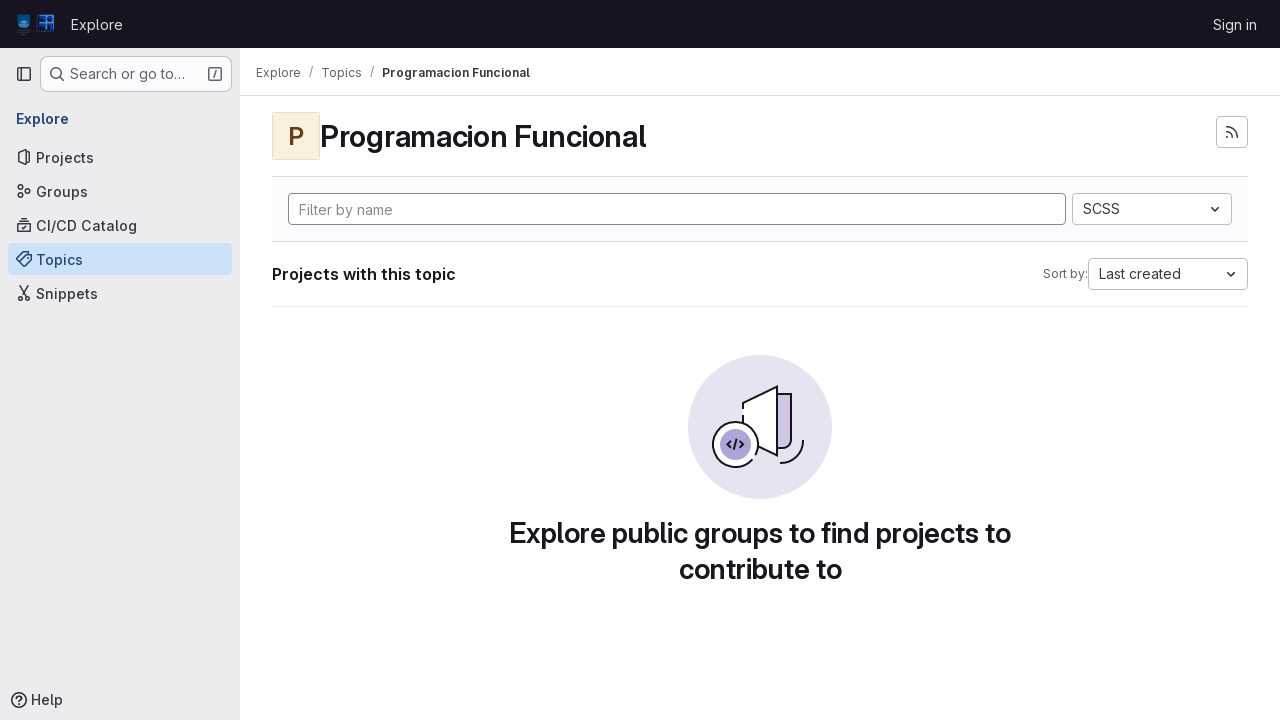

--- FILE ---
content_type: text/javascript; charset=utf-8
request_url: https://gitlab.fing.edu.uy/assets/webpack/pages.explore.projects.0ac2bba0.chunk.js
body_size: 19676
content:
(this.webpackJsonp=this.webpackJsonp||[]).push([["pages.explore.projects","9a1d23f6"],{"35gi":function(t,e,n){"use strict";n("3UXl"),n("iyoE"),n("UezY"),n("z6RN"),n("hG7+"),n("B++/"),n("47t/");var i=n("l9Jy"),o=n.n(i),r=n("VNnR"),s=n.n(r),a=n("yxLa"),l=n("mpVB"),c=n("47Nv"),u=n("6IH5");const d=[{value:"=",description:"is",default:!0},{value:"!=",description:"is not"}];var f={name:"GlFilteredSearchToken",__v_skip:!0,components:{GlToken:a.a,GlFilteredSearchTokenSegment:c.a},inheritAttrs:!1,props:{availableTokens:{type:Array,required:!1,default:function(){return[]}},config:{type:Object,required:!1,default:function(){return{}}},active:{type:Boolean,required:!1,default:!1},multiSelectValues:{type:Array,required:!1,default:function(){return[]}},value:{type:Object,required:!1,default:function(){return{operator:"",data:""}}},showFriendlyText:{type:Boolean,required:!1,default:!1},cursorPosition:{type:String,required:!1,default:"end",validator:function(t){return["start","end"].includes(t)}},viewOnly:{type:Boolean,required:!1,default:!1},dataSegmentInputAttributes:{type:Object,required:!1,default:function(){return{}}}},data(){return{activeSegment:null,tokenValue:o()(this.value),intendedCursorPosition:this.cursorPosition}},computed:{operators(){return this.config.operators||d},tokenEmpty(){var t;return 0===(null===(t=this.tokenValue.data)||void 0===t?void 0:t.length)},hasDataOrDataSegmentIsCurrentlyActive(){return!this.tokenEmpty||this.isSegmentActive("DATA")},availableTokensWithSelf(){var t=this;return[this.config,...this.availableTokens.filter((function(e){return e!==t.config}))].map(u.n)},operatorDescription(){var t=this;const e=this.operators.find((function(e){return e.value===t.tokenValue.operator}));return this.showFriendlyText?null==e?void 0:e.description:null==e?void 0:e.value},eventListeners(){return this.viewOnly?{}:{mousedown:this.stopMousedownOnCloseButton,close:this.destroyByClose}}},segments:{SEGMENT_TITLE:"TYPE",SEGMENT_DATA:"DATA",SEGMENT_OPERATOR:"OPERATOR"},watch:{tokenValue:{deep:!0,handler(t){this.$emit("input",t)}},value:{handler(t,e){s()(null==t?void 0:t.data,null==e?void 0:e.data)&&(null==t?void 0:t.operator)===(null==e?void 0:e.operator)||(this.tokenValue=o()(t))}},active:{immediate:!0,handler(t){t?(this.intendedCursorPosition=this.cursorPosition,this.activeSegment||this.activateSegment(this.tokenEmpty?"OPERATOR":"DATA")):(this.activeSegment=null,this.config.multiSelect&&this.$emit("input",{...this.tokenValue,data:this.multiSelectValues||""}),this.tokenEmpty&&0===this.multiSelectValues.length&&this.$emit("destroy"))}}},created(){if(!("operator"in this.tokenValue))if(1===this.operators.length){const t=this.operators[0].value;this.$emit("input",{...this.tokenValue,operator:t}),this.activeSegment="DATA"}else this.$emit("input",{...this.tokenValue,operator:""})},methods:{activateSegment(t){this.viewOnly||(this.activeSegment=t,this.active||this.$emit("activate"))},getAdditionalSegmentClasses(t){return this.viewOnly?"gl-cursor-text":{"gl-cursor-pointer":!this.isSegmentActive(t)}},isSegmentActive(t){return this.active&&this.activeSegment===t},replaceWithTermIfEmpty(){""===this.tokenValue.operator&&this.tokenEmpty&&this.$emit("replace",Object(u.d)(this.config.title))},replaceToken(t){var e=this;const n=this.availableTokens.find((function({type:e}){return e===t}));if(n!==this.config){if(n){const t=this.config.dataType&&this.config.dataType===n.dataType;this.$emit("replace",{type:n.type,value:t?this.tokenValue:{data:""}})}}else this.$nextTick((function(){e.$emit("deactivate")}))},handleOperatorKeydown(t,{inputValue:e,suggestedValue:n,applySuggestion:i}){const{key:o}=t;if(" "===o||"Spacebar"===o)return void i(n);const r=`${e}${o}`;1!==o.length||this.operators.find((function({value:t}){return t.startsWith(r)}))||(this.tokenEmpty?i(n):t.preventDefault())},activateDataSegment(){this.config.multiSelect&&this.$emit("input",{...this.tokenValue,data:""}),this.activateSegment(this.$options.segments.SEGMENT_DATA)},activatePreviousOperatorSegment(){this.activateSegment(this.$options.segments.SEGMENT_OPERATOR),this.intendedCursorPosition="end"},activatePreviousTitleSegment(){this.activateSegment(this.$options.segments.SEGMENT_TITLE),this.intendedCursorPosition="end"},activateNextDataSegment(){this.activateDataSegment(),this.intendedCursorPosition="start"},activateNextOperatorSegment(){this.activateSegment(this.$options.segments.SEGMENT_OPERATOR),this.intendedCursorPosition="start"},handleComplete(t){this.$emit("complete",t)},stopMousedownOnCloseButton(t){t.target.closest(u.c)&&Object(l.k)(t)},destroyByClose(){this.$emit("destroy")}}},h=n("tBpV"),p=Object(h.a)(f,(function(){var t=this,e=t._self._c;return e("div",{staticClass:"gl-filtered-search-token",class:{"gl-filtered-search-token-active":t.active,"gl-filtered-search-token-hover":!t.viewOnly,"gl-cursor-default":t.viewOnly},attrs:{"data-testid":"filtered-search-token"}},[e("gl-filtered-search-token-segment",{key:"title-segment",attrs:{value:t.config.segmentTitle||t.config.title,active:t.isSegmentActive(t.$options.segments.SEGMENT_TITLE),"cursor-position":t.intendedCursorPosition,options:t.availableTokensWithSelf,"view-only":t.viewOnly},on:{activate:function(e){return t.activateSegment(t.$options.segments.SEGMENT_TITLE)},deactivate:function(e){return t.$emit("deactivate")},complete:t.replaceToken,backspace:function(e){return t.$emit("destroy")},submit:function(e){return t.$emit("submit")},previous:function(e){return t.$emit("previous")},next:t.activateNextOperatorSegment},scopedSlots:t._u([{key:"view",fn:function({inputValue:n}){return[e("gl-token",{staticClass:"gl-filtered-search-token-type",class:t.getAdditionalSegmentClasses(t.$options.segments.SEGMENT_TITLE),attrs:{"view-only":""}},[t._v("\n        "+t._s(n)+"\n      ")])]}}])}),t._v(" "),e("gl-filtered-search-token-segment",{key:"operator-segment",attrs:{active:t.isSegmentActive(t.$options.segments.SEGMENT_OPERATOR),"cursor-position":t.intendedCursorPosition,options:t.operators,"option-text-field":"value","custom-input-keydown-handler":t.handleOperatorKeydown,"view-only":t.viewOnly},on:{activate:function(e){return t.activateSegment(t.$options.segments.SEGMENT_OPERATOR)},backspace:t.replaceWithTermIfEmpty,complete:function(e){return t.activateSegment(t.$options.segments.SEGMENT_DATA)},deactivate:function(e){return t.$emit("deactivate")},previous:t.activatePreviousTitleSegment,next:t.activateNextDataSegment},scopedSlots:t._u([{key:"view",fn:function(){return[e("gl-token",{staticClass:"gl-filtered-search-token-operator",class:t.getAdditionalSegmentClasses(t.$options.segments.SEGMENT_OPERATOR),attrs:{variant:"search-value","view-only":""}},[t._v("\n        "+t._s(t.operatorDescription)+"\n      ")])]},proxy:!0},{key:"option",fn:function({option:n}){return[e("div",{staticClass:"gl-flex"},[t._v("\n        "+t._s(t.showFriendlyText?n.description:n.value)+"\n        "),n.description?e("span",{staticClass:"gl-filtered-search-token-operator-description"},[t._v("\n          "+t._s(t.showFriendlyText?n.value:n.description)+"\n        ")]):t._e()])]}}]),model:{value:t.tokenValue.operator,callback:function(e){t.$set(t.tokenValue,"operator",e)},expression:"tokenValue.operator"}}),t._v(" "),t.hasDataOrDataSegmentIsCurrentlyActive?e("gl-filtered-search-token-segment",{key:"data-segment",attrs:{active:t.isSegmentActive(t.$options.segments.SEGMENT_DATA),"cursor-position":t.intendedCursorPosition,"multi-select":t.config.multiSelect,options:t.config.options,"view-only":t.viewOnly,"search-input-attributes":t.dataSegmentInputAttributes},on:{activate:t.activateDataSegment,backspace:function(e){return t.activateSegment(t.$options.segments.SEGMENT_OPERATOR)},complete:t.handleComplete,select:function(e){return t.$emit("select",e)},submit:function(e){return t.$emit("submit")},deactivate:function(e){return t.$emit("deactivate")},split:function(e){return t.$emit("split",e)},previous:t.activatePreviousOperatorSegment,next:function(e){return t.$emit("next")}},scopedSlots:t._u([{key:"before-input",fn:function(e){return[t._t("before-data-segment-input",null,null,e)]}},{key:"suggestions",fn:function(){return[t._t("suggestions")]},proxy:!0},{key:"view",fn:function({inputValue:n}){return[t._t("view-token",(function(){return[e("gl-token",t._g({staticClass:"gl-filtered-search-token-data",class:t.getAdditionalSegmentClasses(t.$options.segments.SEGMENT_DATA),attrs:{variant:"search-value","view-only":t.viewOnly}},t.eventListeners),[e("span",{staticClass:"gl-filtered-search-token-data-content"},[t._t("view",(function(){return[t._v(t._s(n))]}),null,{inputValue:n})],2)])]}),null,{inputValue:n,listeners:t.eventListeners,cssClasses:{"gl-filtered-search-token-data":!0,...t.getAdditionalSegmentClasses(t.$options.segments.SEGMENT_DATA)}})]}}],null,!0),model:{value:t.tokenValue.data,callback:function(e){t.$set(t.tokenValue,"data",e)},expression:"tokenValue.data"}}):t._e()],1)}),[],!1,null,null,null);e.a=p.exports},"3CjL":function(t,e,n){var i=n("6+df"),o=n("3ftC");t.exports=function(t,e,n){return void 0===n&&(n=e,e=void 0),void 0!==n&&(n=(n=o(n))==n?n:0),void 0!==e&&(e=(e=o(e))==e?e:0),i(o(t),e,n)}},"6+df":function(t,e){t.exports=function(t,e,n){return t==t&&(void 0!==n&&(t=t<=n?t:n),void 0!==e&&(t=t>=e?t:e)),t}},72:function(t,e,n){n("HVBj"),t.exports=n("FCI6")},"EF/t":function(t,e,n){"use strict";n.d(e,"i",(function(){return o})),n.d(e,"m",(function(){return r})),n.d(e,"l",(function(){return s})),n.d(e,"p",(function(){return a})),n.d(e,"n",(function(){return l})),n.d(e,"o",(function(){return c})),n.d(e,"a",(function(){return u})),n.d(e,"b",(function(){return d})),n.d(e,"e",(function(){return f})),n.d(e,"c",(function(){return h})),n.d(e,"d",(function(){return p})),n.d(e,"j",(function(){return g})),n.d(e,"k",(function(){return m})),n.d(e,"f",(function(){return v})),n.d(e,"g",(function(){return y})),n.d(e,"h",(function(){return b}));var i=n("/lV4");const o={GROUP:"group",PROJECT:"project"},r=Object(i.a)("Name"),s=Object(i.a)("Created date"),a=Object(i.a)("Updated date"),l=Object(i.a)("Stars"),c=Object(i.a)("Storage size"),u="language",d="min_access_level",f="visibility_level",h="namespace_path",p="last_repository_check_failed",g="asc",m="desc",v="paginationKeyset",y="paginationOffset",b="page"},FCI6:function(t,e,n){"use strict";n.r(e);n("byxs");var i=n("ewH8"),o=n("NmEs"),r=(n("3UXl"),n("iyoE"),n("B++/"),n("z6RN"),n("47t/"),n("35gi")),s=n("/lV4"),a=n("xYWK"),l=n("rl6x"),c=n("3twG"),u=n("W4cT"),d=n("l0QG"),f=n("ygVz"),h=n("EF/t"),p=n("FpSa");const g=f.a.mixin();var m={name:"ProjectsFilteredSearchAndSort",filteredSearch:{namespace:p.a,recentSearchesStorageKey:l.b,searchTermKey:p.b},components:{FilteredSearchAndSort:a.a},mixins:[g],inject:["initialSort","programmingLanguages","pathsToExcludeSortOn","sortEventName","filterEventName"],computed:{filteredSearchTokens(){return[{type:"language",icon:"code",title:Object(s.a)("Language"),token:r.a,unique:!0,operators:u.o,options:this.programmingLanguages.map((function({id:t,name:e}){return{value:t.toString(),title:e}}))},{type:"min_access_level",icon:"user",title:Object(s.a)("Role"),token:r.a,unique:!0,operators:u.o,options:[{value:d.g.toString(),title:Object(s.a)("Owner")}]}]},queryAsObject:()=>Object(c.E)(document.location.search),queryAsObjectWithoutPagination(){const{page:t,...e}=this.queryAsObject;return e},sortByQuery(){var t;return null===(t=this.queryAsObject)||void 0===t?void 0:t.sort},sortBy(){return this.sortByQuery?this.sortByQuery:this.initialSort},sortOptions(){return this.pathsToExcludeSortOn.includes(window.location.pathname)?[]:p.c},activeSortOption(){var t=this;return p.c.find((function(e){return t.sortBy.includes(e.value)}))||p.e},isAscending(){return!this.sortBy||this.sortBy.endsWith(h.j)}},methods:{visitUrlWithQueryObject:t=>Object(c.S)("?"+Object(c.C)(t)),onSortDirectionChange(t){const e=`${this.activeSortOption.value}_${t?h.j:h.k}`;this.trackEvent(this.sortEventName,{label:e}),this.visitUrlWithQueryObject({...this.queryAsObjectWithoutPagination,sort:e})},onSortByChange(t){const e=`${t}_${this.isAscending?h.j:h.k}`;this.trackEvent(this.sortEventName,{label:e}),this.visitUrlWithQueryObject({...this.queryAsObjectWithoutPagination,sort:e})},onFilter(t){const e={...t};this.sortByQuery&&(e.sort=this.sortByQuery),this.queryAsObject.archived&&(e.archived=this.queryAsObject.archived),this.queryAsObject.personal&&(e.personal=this.queryAsObject.personal),this.trackEvent(this.filterEventName),this.visitUrlWithQueryObject(e)}}},v=n("tBpV"),y=Object(v.a)(m,(function(){var t=this;return(0,t._self._c)("filtered-search-and-sort",{staticClass:"gl-border-b gl-w-full",attrs:{"filtered-search-namespace":t.$options.filteredSearch.namespace,"filtered-search-tokens":t.filteredSearchTokens,"filtered-search-term-key":t.$options.filteredSearch.searchTermKey,"filtered-search-recent-searches-storage-key":t.$options.filteredSearch.recentSearchesStorageKey,"sort-options":t.sortOptions,"filtered-search-query":t.queryAsObject,"is-ascending":t.isAscending,"active-sort-option":t.activeSortOption},on:{filter:t.onFilter,"sort-direction-change":t.onSortDirectionChange,"sort-by-change":t.onSortByChange}})}),[],!1,null,null,null).exports;!function({sortEventName:t,filterEventName:e}={}){const n=document.getElementById("js-projects-filtered-search-and-sort");if(!n)return!1;const{dataset:{appData:r}}=n,{initialSort:s,programmingLanguages:a,pathsToExcludeSortOn:l}=Object(o.g)(JSON.parse(r));new i.default({el:n,name:"ProjectsFilteredSearchAndSortRoot",provide:{initialSort:s,programmingLanguages:a,pathsToExcludeSortOn:l,sortEventName:t,filterEventName:e},render:t=>t(y)})}({sortEventName:"use_sort_projects_explore",filterEventName:"use_filter_bar_projects_explore"})},FpSa:function(t,e,n){"use strict";n.d(e,"d",(function(){return r})),n.d(e,"e",(function(){return s})),n.d(e,"b",(function(){return l})),n.d(e,"a",(function(){return c})),n.d(e,"c",(function(){return u}));var i=n("EF/t");const o={value:"name",text:i.m},r={value:"created",text:i.l},s={value:"latest_activity",text:i.p},a={value:"stars",text:i.n},l="name",c="explore",u=[o,r,s,a]},Vz8y:function(t,e,n){"use strict";function i(){return"undefined"!=typeof window}function o(t){return a(t)?(t.nodeName||"").toLowerCase():"#document"}function r(t){var e;return(null==t||null==(e=t.ownerDocument)?void 0:e.defaultView)||window}function s(t){var e;return null==(e=(a(t)?t.ownerDocument:t.document)||window.document)?void 0:e.documentElement}function a(t){return!!i()&&(t instanceof Node||t instanceof r(t).Node)}function l(t){return!!i()&&(t instanceof Element||t instanceof r(t).Element)}function c(t){return!!i()&&(t instanceof HTMLElement||t instanceof r(t).HTMLElement)}function u(t){return!(!i()||"undefined"==typeof ShadowRoot)&&(t instanceof ShadowRoot||t instanceof r(t).ShadowRoot)}n.d(e,"a",(function(){return j})),n.d(e,"b",(function(){return O})),n.d(e,"c",(function(){return s})),n.d(e,"d",(function(){return C})),n.d(e,"e",(function(){return o})),n.d(e,"f",(function(){return k})),n.d(e,"g",(function(){return A})),n.d(e,"h",(function(){return E})),n.d(e,"i",(function(){return r})),n.d(e,"j",(function(){return w})),n.d(e,"k",(function(){return l})),n.d(e,"l",(function(){return c})),n.d(e,"m",(function(){return T})),n.d(e,"n",(function(){return f})),n.d(e,"o",(function(){return p})),n.d(e,"p",(function(){return m})),n.d(e,"q",(function(){return S}));const d=new Set(["inline","contents"]);function f(t){const{overflow:e,overflowX:n,overflowY:i,display:o}=j(t);return/auto|scroll|overlay|hidden|clip/.test(e+i+n)&&!d.has(o)}const h=new Set(["table","td","th"]);function p(t){return h.has(o(t))}const g=[":popover-open",":modal"];function m(t){return g.some(e=>{try{return t.matches(e)}catch(t){return!1}})}const v=["transform","translate","scale","rotate","perspective"],y=["transform","translate","scale","rotate","perspective","filter"],b=["paint","layout","strict","content"];function w(t){const e=S(),n=l(t)?j(t):t;return v.some(t=>!!n[t]&&"none"!==n[t])||!!n.containerType&&"normal"!==n.containerType||!e&&!!n.backdropFilter&&"none"!==n.backdropFilter||!e&&!!n.filter&&"none"!==n.filter||y.some(t=>(n.willChange||"").includes(t))||b.some(t=>(n.contain||"").includes(t))}function O(t){let e=E(t);for(;c(e)&&!T(e);){if(w(e))return e;if(m(e))return null;e=E(e)}return null}function S(){return!("undefined"==typeof CSS||!CSS.supports)&&CSS.supports("-webkit-backdrop-filter","none")}const x=new Set(["html","body","#document"]);function T(t){return x.has(o(t))}function j(t){return r(t).getComputedStyle(t)}function k(t){return l(t)?{scrollLeft:t.scrollLeft,scrollTop:t.scrollTop}:{scrollLeft:t.scrollX,scrollTop:t.scrollY}}function E(t){if("html"===o(t))return t;const e=t.assignedSlot||t.parentNode||u(t)&&t.host||s(t);return u(e)?e.host:e}function A(t,e,n){var i;void 0===e&&(e=[]),void 0===n&&(n=!0);const o=function t(e){const n=E(e);return T(n)?e.ownerDocument?e.ownerDocument.body:e.body:c(n)&&f(n)?n:t(n)}(t),s=o===(null==(i=t.ownerDocument)?void 0:i.body),a=r(o);if(s){const t=C(a);return e.concat(a,a.visualViewport||[],f(o)?o:[],t&&n?A(t):[])}return e.concat(o,A(o,[],n))}function C(t){return t.parent&&Object.getPrototypeOf(t.parent)?t.frameElement:null}},WrwP:function(t,e,n){"use strict";n.r(e),n.d(e,"getOverflowAncestors",(function(){return M.g})),n.d(e,"arrow",(function(){return ut})),n.d(e,"autoPlacement",(function(){return rt})),n.d(e,"autoUpdate",(function(){return nt})),n.d(e,"computePosition",(function(){return ht})),n.d(e,"detectOverflow",(function(){return it})),n.d(e,"flip",(function(){return at})),n.d(e,"hide",(function(){return ct})),n.d(e,"inline",(function(){return dt})),n.d(e,"limitShift",(function(){return ft})),n.d(e,"offset",(function(){return ot})),n.d(e,"platform",(function(){return tt})),n.d(e,"shift",(function(){return st})),n.d(e,"size",(function(){return lt}));const i=["top","right","bottom","left"],o=["start","end"],r=i.reduce((t,e)=>t.concat(e,e+"-"+o[0],e+"-"+o[1]),[]),s=Math.min,a=Math.max,l=Math.round,c=Math.floor,u=t=>({x:t,y:t}),d={left:"right",right:"left",bottom:"top",top:"bottom"},f={start:"end",end:"start"};function h(t,e,n){return a(t,s(e,n))}function p(t,e){return"function"==typeof t?t(e):t}function g(t){return t.split("-")[0]}function m(t){return t.split("-")[1]}function v(t){return"x"===t?"y":"x"}function y(t){return"y"===t?"height":"width"}const b=new Set(["top","bottom"]);function w(t){return b.has(g(t))?"y":"x"}function O(t){return v(w(t))}function S(t,e,n){void 0===n&&(n=!1);const i=m(t),o=O(t),r=y(o);let s="x"===o?i===(n?"end":"start")?"right":"left":"start"===i?"bottom":"top";return e.reference[r]>e.floating[r]&&(s=C(s)),[s,C(s)]}function x(t){return t.replace(/start|end/g,t=>f[t])}const T=["left","right"],j=["right","left"],k=["top","bottom"],E=["bottom","top"];function A(t,e,n,i){const o=m(t);let r=function(t,e,n){switch(t){case"top":case"bottom":return n?e?j:T:e?T:j;case"left":case"right":return e?k:E;default:return[]}}(g(t),"start"===n,i);return o&&(r=r.map(t=>t+"-"+o),e&&(r=r.concat(r.map(x)))),r}function C(t){return t.replace(/left|right|bottom|top/g,t=>d[t])}function R(t){return"number"!=typeof t?function(t){return{top:0,right:0,bottom:0,left:0,...t}}(t):{top:t,right:t,bottom:t,left:t}}function $(t){const{x:e,y:n,width:i,height:o}=t;return{width:i,height:o,top:n,left:e,right:e+i,bottom:n+o,x:e,y:n}}function _(t,e,n){let{reference:i,floating:o}=t;const r=w(e),s=O(e),a=y(s),l=g(e),c="y"===r,u=i.x+i.width/2-o.width/2,d=i.y+i.height/2-o.height/2,f=i[a]/2-o[a]/2;let h;switch(l){case"top":h={x:u,y:i.y-o.height};break;case"bottom":h={x:u,y:i.y+i.height};break;case"right":h={x:i.x+i.width,y:d};break;case"left":h={x:i.x-o.width,y:d};break;default:h={x:i.x,y:i.y}}switch(m(e)){case"start":h[s]-=f*(n&&c?-1:1);break;case"end":h[s]+=f*(n&&c?-1:1)}return h}async function P(t,e){var n;void 0===e&&(e={});const{x:i,y:o,platform:r,rects:s,elements:a,strategy:l}=t,{boundary:c="clippingAncestors",rootBoundary:u="viewport",elementContext:d="floating",altBoundary:f=!1,padding:h=0}=p(e,t),g=R(h),m=a[f?"floating"===d?"reference":"floating":d],v=$(await r.getClippingRect({element:null==(n=await(null==r.isElement?void 0:r.isElement(m)))||n?m:m.contextElement||await(null==r.getDocumentElement?void 0:r.getDocumentElement(a.floating)),boundary:c,rootBoundary:u,strategy:l})),y="floating"===d?{x:i,y:o,width:s.floating.width,height:s.floating.height}:s.reference,b=await(null==r.getOffsetParent?void 0:r.getOffsetParent(a.floating)),w=await(null==r.isElement?void 0:r.isElement(b))&&await(null==r.getScale?void 0:r.getScale(b))||{x:1,y:1},O=$(r.convertOffsetParentRelativeRectToViewportRelativeRect?await r.convertOffsetParentRelativeRectToViewportRelativeRect({elements:a,rect:y,offsetParent:b,strategy:l}):y);return{top:(v.top-O.top+g.top)/w.y,bottom:(O.bottom-v.bottom+g.bottom)/w.y,left:(v.left-O.left+g.left)/w.x,right:(O.right-v.right+g.right)/w.x}}function N(t,e){return{top:t.top-e.height,right:t.right-e.width,bottom:t.bottom-e.height,left:t.left-e.width}}function D(t){return i.some(e=>t[e]>=0)}function L(t){const e=s(...t.map(t=>t.left)),n=s(...t.map(t=>t.top));return{x:e,y:n,width:a(...t.map(t=>t.right))-e,height:a(...t.map(t=>t.bottom))-n}}const B=new Set(["left","top"]);var M=n("Vz8y");function V(t){const e=Object(M.a)(t);let n=parseFloat(e.width)||0,i=parseFloat(e.height)||0;const o=Object(M.l)(t),r=o?t.offsetWidth:n,s=o?t.offsetHeight:i,a=l(n)!==r||l(i)!==s;return a&&(n=r,i=s),{width:n,height:i,$:a}}function I(t){return Object(M.k)(t)?t:t.contextElement}function q(t){const e=I(t);if(!Object(M.l)(e))return u(1);const n=e.getBoundingClientRect(),{width:i,height:o,$:r}=V(e);let s=(r?l(n.width):n.width)/i,a=(r?l(n.height):n.height)/o;return s&&Number.isFinite(s)||(s=1),a&&Number.isFinite(a)||(a=1),{x:s,y:a}}const F=u(0);function W(t){const e=Object(M.i)(t);return Object(M.q)()&&e.visualViewport?{x:e.visualViewport.offsetLeft,y:e.visualViewport.offsetTop}:F}function G(t,e,n,i){void 0===e&&(e=!1),void 0===n&&(n=!1);const o=t.getBoundingClientRect(),r=I(t);let s=u(1);e&&(i?Object(M.k)(i)&&(s=q(i)):s=q(t));const a=function(t,e,n){return void 0===e&&(e=!1),!(!n||e&&n!==Object(M.i)(t))&&e}(r,n,i)?W(r):u(0);let l=(o.left+a.x)/s.x,c=(o.top+a.y)/s.y,d=o.width/s.x,f=o.height/s.y;if(r){const t=Object(M.i)(r),e=i&&Object(M.k)(i)?Object(M.i)(i):i;let n=t,o=Object(M.d)(n);for(;o&&i&&e!==n;){const t=q(o),e=o.getBoundingClientRect(),i=Object(M.a)(o),r=e.left+(o.clientLeft+parseFloat(i.paddingLeft))*t.x,s=e.top+(o.clientTop+parseFloat(i.paddingTop))*t.y;l*=t.x,c*=t.y,d*=t.x,f*=t.y,l+=r,c+=s,n=Object(M.i)(o),o=Object(M.d)(n)}}return $({width:d,height:f,x:l,y:c})}function z(t,e){const n=Object(M.f)(t).scrollLeft;return e?e.left+n:G(Object(M.c)(t)).left+n}function H(t,e){const n=t.getBoundingClientRect();return{x:n.left+e.scrollLeft-z(t,n),y:n.top+e.scrollTop}}const U=new Set(["absolute","fixed"]);function K(t,e,n){let i;if("viewport"===e)i=function(t,e){const n=Object(M.i)(t),i=Object(M.c)(t),o=n.visualViewport;let r=i.clientWidth,s=i.clientHeight,a=0,l=0;if(o){r=o.width,s=o.height;const t=Object(M.q)();(!t||t&&"fixed"===e)&&(a=o.offsetLeft,l=o.offsetTop)}const c=z(i);if(c<=0){const t=i.ownerDocument,e=t.body,n=getComputedStyle(e),o="CSS1Compat"===t.compatMode&&parseFloat(n.marginLeft)+parseFloat(n.marginRight)||0,s=Math.abs(i.clientWidth-e.clientWidth-o);s<=25&&(r-=s)}else c<=25&&(r+=c);return{width:r,height:s,x:a,y:l}}(t,n);else if("document"===e)i=function(t){const e=Object(M.c)(t),n=Object(M.f)(t),i=t.ownerDocument.body,o=a(e.scrollWidth,e.clientWidth,i.scrollWidth,i.clientWidth),r=a(e.scrollHeight,e.clientHeight,i.scrollHeight,i.clientHeight);let s=-n.scrollLeft+z(t);const l=-n.scrollTop;return"rtl"===Object(M.a)(i).direction&&(s+=a(e.clientWidth,i.clientWidth)-o),{width:o,height:r,x:s,y:l}}(Object(M.c)(t));else if(Object(M.k)(e))i=function(t,e){const n=G(t,!0,"fixed"===e),i=n.top+t.clientTop,o=n.left+t.clientLeft,r=Object(M.l)(t)?q(t):u(1);return{width:t.clientWidth*r.x,height:t.clientHeight*r.y,x:o*r.x,y:i*r.y}}(e,n);else{const n=W(t);i={x:e.x-n.x,y:e.y-n.y,width:e.width,height:e.height}}return $(i)}function Y(t,e){const n=Object(M.h)(t);return!(n===e||!Object(M.k)(n)||Object(M.m)(n))&&("fixed"===Object(M.a)(n).position||Y(n,e))}function Q(t,e,n){const i=Object(M.l)(e),o=Object(M.c)(e),r="fixed"===n,s=G(t,!0,r,e);let a={scrollLeft:0,scrollTop:0};const l=u(0);function c(){l.x=z(o)}if(i||!i&&!r)if(("body"!==Object(M.e)(e)||Object(M.n)(o))&&(a=Object(M.f)(e)),i){const t=G(e,!0,r,e);l.x=t.x+e.clientLeft,l.y=t.y+e.clientTop}else o&&c();r&&!i&&o&&c();const d=!o||i||r?u(0):H(o,a);return{x:s.left+a.scrollLeft-l.x-d.x,y:s.top+a.scrollTop-l.y-d.y,width:s.width,height:s.height}}function X(t){return"static"===Object(M.a)(t).position}function J(t,e){if(!Object(M.l)(t)||"fixed"===Object(M.a)(t).position)return null;if(e)return e(t);let n=t.offsetParent;return Object(M.c)(t)===n&&(n=n.ownerDocument.body),n}function Z(t,e){const n=Object(M.i)(t);if(Object(M.p)(t))return n;if(!Object(M.l)(t)){let e=Object(M.h)(t);for(;e&&!Object(M.m)(e);){if(Object(M.k)(e)&&!X(e))return e;e=Object(M.h)(e)}return n}let i=J(t,e);for(;i&&Object(M.o)(i)&&X(i);)i=J(i,e);return i&&Object(M.m)(i)&&X(i)&&!Object(M.j)(i)?n:i||Object(M.b)(t)||n}const tt={convertOffsetParentRelativeRectToViewportRelativeRect:function(t){let{elements:e,rect:n,offsetParent:i,strategy:o}=t;const r="fixed"===o,s=Object(M.c)(i),a=!!e&&Object(M.p)(e.floating);if(i===s||a&&r)return n;let l={scrollLeft:0,scrollTop:0},c=u(1);const d=u(0),f=Object(M.l)(i);if((f||!f&&!r)&&(("body"!==Object(M.e)(i)||Object(M.n)(s))&&(l=Object(M.f)(i)),Object(M.l)(i))){const t=G(i);c=q(i),d.x=t.x+i.clientLeft,d.y=t.y+i.clientTop}const h=!s||f||r?u(0):H(s,l);return{width:n.width*c.x,height:n.height*c.y,x:n.x*c.x-l.scrollLeft*c.x+d.x+h.x,y:n.y*c.y-l.scrollTop*c.y+d.y+h.y}},getDocumentElement:M.c,getClippingRect:function(t){let{element:e,boundary:n,rootBoundary:i,strategy:o}=t;const r=[..."clippingAncestors"===n?Object(M.p)(e)?[]:function(t,e){const n=e.get(t);if(n)return n;let i=Object(M.g)(t,[],!1).filter(t=>Object(M.k)(t)&&"body"!==Object(M.e)(t)),o=null;const r="fixed"===Object(M.a)(t).position;let s=r?Object(M.h)(t):t;for(;Object(M.k)(s)&&!Object(M.m)(s);){const e=Object(M.a)(s),n=Object(M.j)(s);n||"fixed"!==e.position||(o=null);(r?!n&&!o:!n&&"static"===e.position&&!!o&&U.has(o.position)||Object(M.n)(s)&&!n&&Y(t,s))?i=i.filter(t=>t!==s):o=e,s=Object(M.h)(s)}return e.set(t,i),i}(e,this._c):[].concat(n),i],l=r[0],c=r.reduce((t,n)=>{const i=K(e,n,o);return t.top=a(i.top,t.top),t.right=s(i.right,t.right),t.bottom=s(i.bottom,t.bottom),t.left=a(i.left,t.left),t},K(e,l,o));return{width:c.right-c.left,height:c.bottom-c.top,x:c.left,y:c.top}},getOffsetParent:Z,getElementRects:async function(t){const e=this.getOffsetParent||Z,n=this.getDimensions,i=await n(t.floating);return{reference:Q(t.reference,await e(t.floating),t.strategy),floating:{x:0,y:0,width:i.width,height:i.height}}},getClientRects:function(t){return Array.from(t.getClientRects())},getDimensions:function(t){const{width:e,height:n}=V(t);return{width:e,height:n}},getScale:q,isElement:M.k,isRTL:function(t){return"rtl"===Object(M.a)(t).direction}};function et(t,e){return t.x===e.x&&t.y===e.y&&t.width===e.width&&t.height===e.height}function nt(t,e,n,i){void 0===i&&(i={});const{ancestorScroll:o=!0,ancestorResize:r=!0,elementResize:l="function"==typeof ResizeObserver,layoutShift:u="function"==typeof IntersectionObserver,animationFrame:d=!1}=i,f=I(t),h=o||r?[...f?Object(M.g)(f):[],...Object(M.g)(e)]:[];h.forEach(t=>{o&&t.addEventListener("scroll",n,{passive:!0}),r&&t.addEventListener("resize",n)});const p=f&&u?function(t,e){let n,i=null;const o=Object(M.c)(t);function r(){var t;clearTimeout(n),null==(t=i)||t.disconnect(),i=null}return function l(u,d){void 0===u&&(u=!1),void 0===d&&(d=1),r();const f=t.getBoundingClientRect(),{left:h,top:p,width:g,height:m}=f;if(u||e(),!g||!m)return;const v={rootMargin:-c(p)+"px "+-c(o.clientWidth-(h+g))+"px "+-c(o.clientHeight-(p+m))+"px "+-c(h)+"px",threshold:a(0,s(1,d))||1};let y=!0;function b(e){const i=e[0].intersectionRatio;if(i!==d){if(!y)return l();i?l(!1,i):n=setTimeout(()=>{l(!1,1e-7)},1e3)}1!==i||et(f,t.getBoundingClientRect())||l(),y=!1}try{i=new IntersectionObserver(b,{...v,root:o.ownerDocument})}catch(t){i=new IntersectionObserver(b,v)}i.observe(t)}(!0),r}(f,n):null;let g,m=-1,v=null;l&&(v=new ResizeObserver(t=>{let[i]=t;i&&i.target===f&&v&&(v.unobserve(e),cancelAnimationFrame(m),m=requestAnimationFrame(()=>{var t;null==(t=v)||t.observe(e)})),n()}),f&&!d&&v.observe(f),v.observe(e));let y=d?G(t):null;return d&&function e(){const i=G(t);y&&!et(y,i)&&n();y=i,g=requestAnimationFrame(e)}(),n(),()=>{var t;h.forEach(t=>{o&&t.removeEventListener("scroll",n),r&&t.removeEventListener("resize",n)}),null==p||p(),null==(t=v)||t.disconnect(),v=null,d&&cancelAnimationFrame(g)}}const it=P,ot=function(t){return void 0===t&&(t=0),{name:"offset",options:t,async fn(e){var n,i;const{x:o,y:r,placement:s,middlewareData:a}=e,l=await async function(t,e){const{placement:n,platform:i,elements:o}=t,r=await(null==i.isRTL?void 0:i.isRTL(o.floating)),s=g(n),a=m(n),l="y"===w(n),c=B.has(s)?-1:1,u=r&&l?-1:1,d=p(e,t);let{mainAxis:f,crossAxis:h,alignmentAxis:v}="number"==typeof d?{mainAxis:d,crossAxis:0,alignmentAxis:null}:{mainAxis:d.mainAxis||0,crossAxis:d.crossAxis||0,alignmentAxis:d.alignmentAxis};return a&&"number"==typeof v&&(h="end"===a?-1*v:v),l?{x:h*u,y:f*c}:{x:f*c,y:h*u}}(e,t);return s===(null==(n=a.offset)?void 0:n.placement)&&null!=(i=a.arrow)&&i.alignmentOffset?{}:{x:o+l.x,y:r+l.y,data:{...l,placement:s}}}}},rt=function(t){return void 0===t&&(t={}),{name:"autoPlacement",options:t,async fn(e){var n,i,o;const{rects:s,middlewareData:a,placement:l,platform:c,elements:u}=e,{crossAxis:d=!1,alignment:f,allowedPlacements:h=r,autoAlignment:v=!0,...y}=p(t,e),b=void 0!==f||h===r?function(t,e,n){return(t?[...n.filter(e=>m(e)===t),...n.filter(e=>m(e)!==t)]:n.filter(t=>g(t)===t)).filter(n=>!t||(m(n)===t||!!e&&x(n)!==n))}(f||null,v,h):h,w=await P(e,y),O=(null==(n=a.autoPlacement)?void 0:n.index)||0,T=b[O];if(null==T)return{};const j=S(T,s,await(null==c.isRTL?void 0:c.isRTL(u.floating)));if(l!==T)return{reset:{placement:b[0]}};const k=[w[g(T)],w[j[0]],w[j[1]]],E=[...(null==(i=a.autoPlacement)?void 0:i.overflows)||[],{placement:T,overflows:k}],A=b[O+1];if(A)return{data:{index:O+1,overflows:E},reset:{placement:A}};const C=E.map(t=>{const e=m(t.placement);return[t.placement,e&&d?t.overflows.slice(0,2).reduce((t,e)=>t+e,0):t.overflows[0],t.overflows]}).sort((t,e)=>t[1]-e[1]),R=(null==(o=C.filter(t=>t[2].slice(0,m(t[0])?2:3).every(t=>t<=0))[0])?void 0:o[0])||C[0][0];return R!==l?{data:{index:O+1,overflows:E},reset:{placement:R}}:{}}}},st=function(t){return void 0===t&&(t={}),{name:"shift",options:t,async fn(e){const{x:n,y:i,placement:o}=e,{mainAxis:r=!0,crossAxis:s=!1,limiter:a={fn:t=>{let{x:e,y:n}=t;return{x:e,y:n}}},...l}=p(t,e),c={x:n,y:i},u=await P(e,l),d=w(g(o)),f=v(d);let m=c[f],y=c[d];if(r){const t="y"===f?"bottom":"right";m=h(m+u["y"===f?"top":"left"],m,m-u[t])}if(s){const t="y"===d?"bottom":"right";y=h(y+u["y"===d?"top":"left"],y,y-u[t])}const b=a.fn({...e,[f]:m,[d]:y});return{...b,data:{x:b.x-n,y:b.y-i,enabled:{[f]:r,[d]:s}}}}}},at=function(t){return void 0===t&&(t={}),{name:"flip",options:t,async fn(e){var n,i;const{placement:o,middlewareData:r,rects:s,initialPlacement:a,platform:l,elements:c}=e,{mainAxis:u=!0,crossAxis:d=!0,fallbackPlacements:f,fallbackStrategy:h="bestFit",fallbackAxisSideDirection:m="none",flipAlignment:v=!0,...y}=p(t,e);if(null!=(n=r.arrow)&&n.alignmentOffset)return{};const b=g(o),O=w(a),T=g(a)===a,j=await(null==l.isRTL?void 0:l.isRTL(c.floating)),k=f||(T||!v?[C(a)]:function(t){const e=C(t);return[x(t),e,x(e)]}(a)),E="none"!==m;!f&&E&&k.push(...A(a,v,m,j));const R=[a,...k],$=await P(e,y),_=[];let N=(null==(i=r.flip)?void 0:i.overflows)||[];if(u&&_.push($[b]),d){const t=S(o,s,j);_.push($[t[0]],$[t[1]])}if(N=[...N,{placement:o,overflows:_}],!_.every(t=>t<=0)){var D,L;const t=((null==(D=r.flip)?void 0:D.index)||0)+1,e=R[t];if(e){if(!("alignment"===d&&O!==w(e))||N.every(t=>w(t.placement)!==O||t.overflows[0]>0))return{data:{index:t,overflows:N},reset:{placement:e}}}let n=null==(L=N.filter(t=>t.overflows[0]<=0).sort((t,e)=>t.overflows[1]-e.overflows[1])[0])?void 0:L.placement;if(!n)switch(h){case"bestFit":{var B;const t=null==(B=N.filter(t=>{if(E){const e=w(t.placement);return e===O||"y"===e}return!0}).map(t=>[t.placement,t.overflows.filter(t=>t>0).reduce((t,e)=>t+e,0)]).sort((t,e)=>t[1]-e[1])[0])?void 0:B[0];t&&(n=t);break}case"initialPlacement":n=a}if(o!==n)return{reset:{placement:n}}}return{}}}},lt=function(t){return void 0===t&&(t={}),{name:"size",options:t,async fn(e){var n,i;const{placement:o,rects:r,platform:l,elements:c}=e,{apply:u=(()=>{}),...d}=p(t,e),f=await P(e,d),h=g(o),v=m(o),y="y"===w(o),{width:b,height:O}=r.floating;let S,x;"top"===h||"bottom"===h?(S=h,x=v===(await(null==l.isRTL?void 0:l.isRTL(c.floating))?"start":"end")?"left":"right"):(x=h,S="end"===v?"top":"bottom");const T=O-f.top-f.bottom,j=b-f.left-f.right,k=s(O-f[S],T),E=s(b-f[x],j),A=!e.middlewareData.shift;let C=k,R=E;if(null!=(n=e.middlewareData.shift)&&n.enabled.x&&(R=j),null!=(i=e.middlewareData.shift)&&i.enabled.y&&(C=T),A&&!v){const t=a(f.left,0),e=a(f.right,0),n=a(f.top,0),i=a(f.bottom,0);y?R=b-2*(0!==t||0!==e?t+e:a(f.left,f.right)):C=O-2*(0!==n||0!==i?n+i:a(f.top,f.bottom))}await u({...e,availableWidth:R,availableHeight:C});const $=await l.getDimensions(c.floating);return b!==$.width||O!==$.height?{reset:{rects:!0}}:{}}}},ct=function(t){return void 0===t&&(t={}),{name:"hide",options:t,async fn(e){const{rects:n}=e,{strategy:i="referenceHidden",...o}=p(t,e);switch(i){case"referenceHidden":{const t=N(await P(e,{...o,elementContext:"reference"}),n.reference);return{data:{referenceHiddenOffsets:t,referenceHidden:D(t)}}}case"escaped":{const t=N(await P(e,{...o,altBoundary:!0}),n.floating);return{data:{escapedOffsets:t,escaped:D(t)}}}default:return{}}}}},ut=t=>({name:"arrow",options:t,async fn(e){const{x:n,y:i,placement:o,rects:r,platform:a,elements:l,middlewareData:c}=e,{element:u,padding:d=0}=p(t,e)||{};if(null==u)return{};const f=R(d),g={x:n,y:i},v=O(o),b=y(v),w=await a.getDimensions(u),S="y"===v,x=S?"top":"left",T=S?"bottom":"right",j=S?"clientHeight":"clientWidth",k=r.reference[b]+r.reference[v]-g[v]-r.floating[b],E=g[v]-r.reference[v],A=await(null==a.getOffsetParent?void 0:a.getOffsetParent(u));let C=A?A[j]:0;C&&await(null==a.isElement?void 0:a.isElement(A))||(C=l.floating[j]||r.floating[b]);const $=k/2-E/2,_=C/2-w[b]/2-1,P=s(f[x],_),N=s(f[T],_),D=P,L=C-w[b]-N,B=C/2-w[b]/2+$,M=h(D,B,L),V=!c.arrow&&null!=m(o)&&B!==M&&r.reference[b]/2-(B<D?P:N)-w[b]/2<0,I=V?B<D?B-D:B-L:0;return{[v]:g[v]+I,data:{[v]:M,centerOffset:B-M-I,...V&&{alignmentOffset:I}},reset:V}}}),dt=function(t){return void 0===t&&(t={}),{name:"inline",options:t,async fn(e){const{placement:n,elements:i,rects:o,platform:r,strategy:l}=e,{padding:c=2,x:u,y:d}=p(t,e),f=Array.from(await(null==r.getClientRects?void 0:r.getClientRects(i.reference))||[]),h=function(t){const e=t.slice().sort((t,e)=>t.y-e.y),n=[];let i=null;for(let t=0;t<e.length;t++){const o=e[t];!i||o.y-i.y>i.height/2?n.push([o]):n[n.length-1].push(o),i=o}return n.map(t=>$(L(t)))}(f),m=$(L(f)),v=R(c);const y=await r.getElementRects({reference:{getBoundingClientRect:function(){if(2===h.length&&h[0].left>h[1].right&&null!=u&&null!=d)return h.find(t=>u>t.left-v.left&&u<t.right+v.right&&d>t.top-v.top&&d<t.bottom+v.bottom)||m;if(h.length>=2){if("y"===w(n)){const t=h[0],e=h[h.length-1],i="top"===g(n),o=t.top,r=e.bottom,s=i?t.left:e.left,a=i?t.right:e.right;return{top:o,bottom:r,left:s,right:a,width:a-s,height:r-o,x:s,y:o}}const t="left"===g(n),e=a(...h.map(t=>t.right)),i=s(...h.map(t=>t.left)),o=h.filter(n=>t?n.left===i:n.right===e),r=o[0].top,l=o[o.length-1].bottom;return{top:r,bottom:l,left:i,right:e,width:e-i,height:l-r,x:i,y:r}}return m}},floating:i.floating,strategy:l});return o.reference.x!==y.reference.x||o.reference.y!==y.reference.y||o.reference.width!==y.reference.width||o.reference.height!==y.reference.height?{reset:{rects:y}}:{}}}},ft=function(t){return void 0===t&&(t={}),{options:t,fn(e){const{x:n,y:i,placement:o,rects:r,middlewareData:s}=e,{offset:a=0,mainAxis:l=!0,crossAxis:c=!0}=p(t,e),u={x:n,y:i},d=w(o),f=v(d);let h=u[f],m=u[d];const y=p(a,e),b="number"==typeof y?{mainAxis:y,crossAxis:0}:{mainAxis:0,crossAxis:0,...y};if(l){const t="y"===f?"height":"width",e=r.reference[f]-r.floating[t]+b.mainAxis,n=r.reference[f]+r.reference[t]-b.mainAxis;h<e?h=e:h>n&&(h=n)}if(c){var O,S;const t="y"===f?"width":"height",e=B.has(g(o)),n=r.reference[d]-r.floating[t]+(e&&(null==(O=s.offset)?void 0:O[d])||0)+(e?0:b.crossAxis),i=r.reference[d]+r.reference[t]+(e?0:(null==(S=s.offset)?void 0:S[d])||0)-(e?b.crossAxis:0);m<n?m=n:m>i&&(m=i)}return{[f]:h,[d]:m}}}},ht=(t,e,n)=>{const i=new Map,o={platform:tt,...n},r={...o.platform,_c:i};return(async(t,e,n)=>{const{placement:i="bottom",strategy:o="absolute",middleware:r=[],platform:s}=n,a=r.filter(Boolean),l=await(null==s.isRTL?void 0:s.isRTL(e));let c=await s.getElementRects({reference:t,floating:e,strategy:o}),{x:u,y:d}=_(c,i,l),f=i,h={},p=0;for(let n=0;n<a.length;n++){const{name:r,fn:g}=a[n],{x:m,y:v,data:y,reset:b}=await g({x:u,y:d,initialPlacement:i,placement:f,strategy:o,middlewareData:h,rects:c,platform:s,elements:{reference:t,floating:e}});u=null!=m?m:u,d=null!=v?v:d,h={...h,[r]:{...h[r],...y}},b&&p<=50&&(p++,"object"==typeof b&&(b.placement&&(f=b.placement),b.rects&&(c=!0===b.rects?await s.getElementRects({reference:t,floating:e,strategy:o}):b.rects),({x:u,y:d}=_(c,f,l))),n=-1)}return{x:u,y:d,placement:f,strategy:o,middlewareData:h}})(t,e,{...o,platform:r})}},XGVf:function(t,e,n){"use strict";n.d(e,"a",(function(){return l}));n("Tznw"),n("IYH6"),n("6yen"),n("OeRx"),n("l/dT"),n("RqS2"),n("Zy7a"),n("cjZU"),n("OAhk"),n("X42P"),n("mHhP"),n("fn0I"),n("UB/6"),n("imhG"),n("dHQd"),n("yoDG"),n("KeS/"),n("tWNI"),n("8d6S"),n("VwWG"),n("IYHS"),n("rIA9"),n("MViX"),n("zglm"),n("GDOA"),n("hlbI"),n("a0mT"),n("u3H1"),n("ta8/"),n("IKCR"),n("nmTw"),n("W2kU"),n("58fc"),n("7dtT"),n("Rhav"),n("uhEP"),n("eppl"),n("ZzK0"),n("z6RN"),n("BzOf"),n("LdIe"),n("PTOk"),n("UezY"),n("hG7+");const i=new Map,o=new Set;let r=null;const s=function(t){i.forEach((function({callback:e,eventTypes:n},i){const o="click"===t.type&&r||t;if(!i.contains(o.target)&&n.includes(t.type))try{e(t)}catch(t){0}})),"click"===t.type&&(r=null)},a=function(t){r=t};const l={bind:function(t,e){const{callback:n,eventTypes:l}=function({arg:t,value:e,modifiers:n}){const i=Object.keys(n);return{callback:e,eventTypes:i.length>0?i:["click"]}}(e);i.has(t)||(i.set(t,{callback:n,eventTypes:l}),function(t){t.forEach((function(t){o.has(t)||("click"===t&&document.addEventListener("mousedown",a),document.addEventListener(t,s,{capture:!0}),o.add(t))})),r=null}(l))},unbind:function(t){const e=i.get(t);var n;e&&(i.delete(t),(n=e.eventTypes).forEach((function(t){o.has(t)&&[...i.values()].every((function({eventTypes:e}){return!e.includes(t)}))&&(document.removeEventListener(t,s),o.delete(t))})),n.includes("click")&&!o.has("click")&&document.removeEventListener("mousedown",a))}}},b1NL:function(t,e,n){"use strict";n("ZzK0"),n("z6RN"),n("BzOf");var i=n("o4PY"),o=n.n(i),r=n("WrwP"),s=n("q3oM"),a=n("RK7s"),l=n("mpVB"),c=n("XGVf"),u=n("CbCZ"),d=n("d85j"),f=n("onSc"),h={props:{positioningStrategy:{type:String,required:!1,default:a.l,validator:function(t){return[a.l,a.m].includes(t)}}},render(t){return this.positioningStrategy===a.m?t(f.MountingPortal,{props:{mountTo:"body",append:!0}},[this.$scopedSlots.default()]):this.$scopedSlots.default()}};var p={name:"BaseDropdown",expose:["open","close","closeAndFocus","containsElement"],BASE_DROPDOWN_CLASS:"gl-new-dropdown",DROPDOWN_CONTAINER_CLASS:"gl-new-dropdown-container",components:{DropdownContainer:h,GlButton:u.a,GlIcon:d.a},directives:{Outside:c.a},props:{toggleText:{type:String,required:!1,default:""},textSrOnly:{type:Boolean,required:!1,default:!1},block:{type:Boolean,required:!1,default:!1},category:{type:String,required:!1,default:s.o.primary,validator:function(t){return Object.keys(s.o).includes(t)}},variant:{type:String,required:!1,default:s.y.default,validator:function(t){return Object.keys(s.y).includes(t)}},size:{type:String,required:!1,default:"medium",validator:function(t){return Object.keys(s.p).includes(t)}},icon:{type:String,required:!1,default:""},disabled:{type:Boolean,required:!1,default:!1},loading:{type:Boolean,required:!1,default:!1},toggleClass:{type:[String,Array,Object],required:!1,default:null},noCaret:{type:Boolean,required:!1,default:!1},placement:{type:String,required:!1,default:"bottom-start",validator:function(t){return["left","center","right"].includes(t)&&Object(l.i)(`GlDisclosureDropdown/GlCollapsibleListbox: "${t}" placement is deprecated.\n            Use ${s.x[t]} instead.`),Object.keys(s.x).includes(t)}},ariaHaspopup:{type:[String,Boolean],required:!1,default:!1,validator:function(t){return["menu","listbox","tree","grid","dialog",!0,!1].includes(t)}},toggleId:{type:String,required:!0},ariaLabelledby:{type:String,required:!1,default:null},offset:{type:[Number,Object],required:!1,default:function(){return{mainAxis:8}}},fluidWidth:{type:Boolean,required:!1,default:!1},positioningStrategy:{type:String,required:!1,default:a.l,validator:function(t){return[a.l,a.m].includes(t)}}},data:()=>({openedYet:!1,visible:!1,baseDropdownId:o()("base-dropdown-")}),computed:{hasNoVisibleToggleText(){var t;return!(null!==(t=this.toggleText)&&void 0!==t&&t.length)||this.textSrOnly},isIconOnly(){return Boolean(this.icon&&this.hasNoVisibleToggleText)},isEllipsisButton(){return this.isIconOnly&&"ellipsis_h"===this.icon},isCaretOnly(){return!this.noCaret&&!this.icon&&this.hasNoVisibleToggleText},ariaAttributes(){return{"aria-haspopup":this.ariaHaspopup,"aria-expanded":String(this.visible),"aria-controls":this.baseDropdownId,"aria-labelledby":this.toggleLabelledBy}},toggleButtonClasses(){return[this.toggleClass,{"gl-new-dropdown-toggle":!0,"button-ellipsis-horizontal":this.isEllipsisButton,"gl-new-dropdown-icon-only btn-icon":this.isIconOnly&&!this.isEllipsisButton,"gl-new-dropdown-toggle-no-caret":this.noCaret,"gl-new-dropdown-caret-only btn-icon":this.isCaretOnly}]},toggleButtonTextClasses(){return this.block?"gl-w-full":""},toggleLabelledBy(){return this.ariaLabelledby?`${this.ariaLabelledby} ${this.toggleId}`:void 0},isDefaultToggle(){return!this.$scopedSlots.toggle},toggleOptions(){var t=this;return this.isDefaultToggle?{is:u.a,icon:this.icon,block:this.block,buttonTextClasses:this.toggleButtonTextClasses,category:this.category,variant:this.variant,size:this.size,disabled:this.disabled,loading:this.loading,class:this.toggleButtonClasses,...this.ariaAttributes,listeners:{keydown:function(e){return t.onKeydown(e)},click:function(e){return t.toggle(e)}}}:{is:"div",class:"gl-new-dropdown-custom-toggle",listeners:{keydown:function(e){return t.onKeydown(e)},click:function(e){return t.toggle(e)}}}},toggleListeners(){return this.toggleOptions.listeners},toggleAttributes(){const{listeners:t,is:e,...n}=this.toggleOptions;return n},toggleComponent(){return this.toggleOptions.is},toggleElement(){var t;return this.$refs.toggle.$el||(null===(t=this.$refs.toggle)||void 0===t?void 0:t.firstElementChild)},panelClasses(){return{"!gl-block":this.visible,"!gl-w-31":!this.fluidWidth,"gl-fixed":this.openedYet&&this.isFixed,"gl-absolute":this.openedYet&&!this.isFixed}},isFixed(){return this.positioningStrategy===a.m},floatingUIConfig(){var t=this;const e=s.x[this.placement],[,n]=e.split("-");return{placement:e,strategy:this.positioningStrategy,middleware:[Object(r.offset)(this.offset),Object(r.autoPlacement)({alignment:n,allowedPlacements:s.v[this.placement]}),Object(r.shift)(),Object(r.arrow)({element:this.$refs.dropdownArrow}),Object(r.size)({apply:function({availableWidth:e,availableHeight:n,elements:i}){var o;const r=i.floating.querySelector("."+a.f);if(!r)return;const s=n-(null!==(o=t.nonScrollableContentHeight)&&void 0!==o?o:0)-8,l=t.fluidWidth?{maxWidth:Math.max(0,e)+"px"}:{};Object.assign(r.style,{maxHeight:Math.max(s,0)+"px"},l)}})]}}},watch:{ariaAttributes:{deep:!0,handler(t){var e=this;this.$scopedSlots.toggle&&Object.keys(t).forEach((function(n){e.toggleElement.setAttribute(n,t[n])}))}}},mounted(){this.checkToggleFocusable()},beforeDestroy(){this.stopFloating()},methods:{checkToggleFocusable(){Object(l.g)(this.toggleElement)||Object(l.h)(this.toggleElement)||Object(l.i)("GlDisclosureDropdown/GlCollapsibleListbox: Toggle is missing a 'tabindex' and cannot be focused.\n          Use 'a' or 'button' element instead or make sure to add 'role=\"button\"' along with 'tabindex' otherwise.",this.$el)},getArrowOffsets(t){const e={top:{staticSide:"bottom",rotation:"225deg"},bottom:{staticSide:"top",rotation:"45deg"},left:{staticSide:"right",rotation:"135deg"},right:{staticSide:"left",rotation:"315deg"}};return e[null==t?void 0:t.split("-")[0]]||e.bottom},async startFloating(){var t=this;this.calculateNonScrollableAreaHeight(),this.observer=new MutationObserver(this.calculateNonScrollableAreaHeight),this.observer.observe(this.$refs.content,{childList:!0,subtree:!0}),this.stopAutoUpdate=Object(r.autoUpdate)(this.toggleElement,this.$refs.content,(async function(){const e=await Object(r.computePosition)(t.toggleElement,t.$refs.content,t.floatingUIConfig);if(!t.$refs.content)return;const{x:n,y:i,middlewareData:o,placement:s}=e,{rotation:a,staticSide:l}=t.getArrowOffsets(s);if(Object.assign(t.$refs.content.style,{left:n+"px",top:i+"px"}),o&&o.arrow){const{x:e,y:n}=o.arrow,i=t.toggleElement.getBoundingClientRect(),r=t.$refs.content.getBoundingClientRect(),s=i.width>r.width?Math.min(Math.max(e,24),r.width-24):e;Object.assign(t.$refs.dropdownArrow.style,{left:null!=e?s+"px":"",top:null!=n?n+"px":"",right:"",bottom:"",[l]:"-4px",transform:`rotate(${a})`})}}))},stopFloating(){var t,e;null===(t=this.observer)||void 0===t||t.disconnect(),null===(e=this.stopAutoUpdate)||void 0===e||e.call(this)},async toggle(t){if(t&&this.visible){let e=!1;if(this.$emit(a.e,{originalEvent:t,preventDefault(){e=!0}}),e)return!1}return this.visible=!this.visible,this.visible?(await this.$nextTick(),this.openedYet=!0,this.startFloating(),this.$emit(a.i)):(this.stopFloating(),this.$emit(a.h)),!0},open(){this.visible||this.toggle()},close(t){this.visible&&this.toggle(t)},clickedToggle(t){var e,n,i,o;return(null===(e=(n=this.$refs.toggle).contains)||void 0===e?void 0:e.call(n,t.target))||(null===(i=this.$refs.toggle.$el)||void 0===i||null===(o=i.contains)||void 0===o?void 0:o.call(i,t.target))},handleClickOutside(t){this.clickedToggle(t)||this.close(t)},async closeAndFocus(t){if(!this.visible)return;const e=this.$el.contains(document.activeElement),n=await this.toggle(t);e&&n&&this.focusToggle()},focusToggle(){this.toggleElement.focus()},onKeydown(t){const{keyCode:e,code:n,target:{tagName:i}}=t;if(e===a.k&&this.visible)return Object(l.k)(t),void this.close();let o=!0,r=!0;"BUTTON"===i?(o=!1,r=!1):"A"===i&&(o=!1),(n===a.d&&o||n===a.n&&r)&&this.toggle(t),n===a.a&&this.$emit(a.g,t)},calculateNonScrollableAreaHeight(){var t;const e=null===(t=this.$refs.content)||void 0===t?void 0:t.querySelector("."+a.f);if(!e)return;const n=this.$refs.content.getBoundingClientRect(),i=e.getBoundingClientRect();this.nonScrollableContentHeight=n.height-i.height},containsElement(t){return t.closest(".gl-new-dropdown")===this.$el||t.closest(".gl-new-dropdown-container")===this.$refs.dropdownContainer}}},g=n("tBpV"),m=Object(g.a)(p,(function(){var t=this,e=t._self._c;return e("div",{class:[t.$options.BASE_DROPDOWN_CLASS,{"!gl-block":t.block}]},[e(t.toggleComponent,t._g(t._b({ref:"toggle",tag:"component",attrs:{id:t.toggleId,"data-testid":"base-dropdown-toggle"}},"component",t.toggleAttributes,!1),t.toggleListeners),[t._t("toggle",(function(){return[e("span",{staticClass:"gl-new-dropdown-button-text",class:{"gl-sr-only":t.textSrOnly}},[t._v("\n        "+t._s(t.toggleText)+"\n      ")]),t._v(" "),t.noCaret?t._e():e("gl-icon",{staticClass:"gl-button-icon gl-new-dropdown-chevron",attrs:{name:"chevron-down"}})]}))],2),t._v(" "),e("dropdown-container",{attrs:{"positioning-strategy":t.positioningStrategy}},[e("div",{directives:[{name:"outside",rawName:"v-outside.click.focusin",value:t.handleClickOutside,expression:"handleClickOutside",modifiers:{click:!0,focusin:!0}}],ref:"dropdownContainer",class:t.$options.DROPDOWN_CONTAINER_CLASS},[e("div",{ref:"content",staticClass:"gl-new-dropdown-panel",class:t.panelClasses,attrs:{id:t.baseDropdownId,"data-testid":"base-dropdown-menu"},on:{keydown:function(e){return!e.type.indexOf("key")&&t._k(e.keyCode,"esc",27,e.key,["Esc","Escape"])?null:(e.stopPropagation(),e.preventDefault(),t.closeAndFocus.apply(null,arguments))}}},[e("div",{ref:"dropdownArrow",staticClass:"gl-new-dropdown-arrow"}),t._v(" "),e("div",{staticClass:"gl-new-dropdown-inner"},[t._t("default",null,{visible:t.visible})],2)])])])],1)}),[],!1,null,null,null);e.a=m.exports},l0QG:function(t,e,n){"use strict";n.d(e,"f",(function(){return o})),n.d(e,"h",(function(){return r})),n.d(e,"c",(function(){return s})),n.d(e,"e",(function(){return a})),n.d(e,"g",(function(){return l})),n.d(e,"b",(function(){return c})),n.d(e,"a",(function(){return u})),n.d(e,"i",(function(){return b})),n.d(e,"d",(function(){return w}));n("UezY"),n("z6RN"),n("hG7+");var i=n("/lV4");const o=0,r=20,s=30,a=40,l=50,c=60,u={[o]:"NO_ACCESS",5:"MINIMAL_ACCESS",10:"GUEST",15:"PLANNER",[r]:"REPORTER",[s]:"DEVELOPER",[a]:"MAINTAINER",[l]:"OWNER"},d=Object(i.a)("No access"),f=Object(i.a)("Minimal Access"),h=Object(i.a)("Guest"),p=Object(i.a)("Planner"),g=Object(i.a)("Reporter"),m=Object(i.a)("Developer"),v=Object(i.a)("Maintainer"),y=Object(i.a)("Owner"),b=[{value:"MINIMAL_ACCESS",text:f,accessLevel:5,occupiesSeat:!1,description:Object(i.i)("MemberRole|The Minimal Access role is for users who need the least amount of access into groups and projects. You can assign this role as a default, before giving a user another role with more permissions.")},{value:"GUEST",text:h,accessLevel:10,occupiesSeat:!1,description:Object(i.i)("MemberRole|The Guest role is for users who need visibility into a project or group but should not have the ability to make changes, such as external stakeholders.")},{value:"PLANNER",text:p,accessLevel:15,memberRoleId:null,occupiesSeat:!0,description:Object(i.i)("MemberRole|The Planner role is suitable for team members who need to manage projects and track work items but do not need to contribute code, such as project managers and scrum masters.")},{value:"REPORTER",text:g,accessLevel:r,occupiesSeat:!0,description:Object(i.i)("MemberRole|The Reporter role is suitable for team members who need to stay informed about a project or group but do not actively contribute code.")},{value:"DEVELOPER",text:m,accessLevel:s,occupiesSeat:!0,description:Object(i.i)("MemberRole|The Developer role gives users access to contribute code while restricting sensitive administrative actions.")},{value:"MAINTAINER",text:v,accessLevel:a,occupiesSeat:!0,description:Object(i.i)("MemberRole|The Maintainer role is primarily used for managing code reviews, approvals, and administrative settings for projects. This role can also manage project memberships.")},{value:"OWNER",text:y,accessLevel:l,occupiesSeat:!0,description:Object(i.i)("MemberRole|The Owner role is typically assigned to the individual or team responsible for managing and maintaining the group or creating the project. This role has the highest level of administrative control, and can manage all aspects of the group or project, including managing other Owners.")}],w=(b.filter((function({accessLevel:t}){return 5!==t})),b.filter((function({accessLevel:t}){return t!==l})),{[o]:d,5:f,10:h,15:p,[r]:g,[s]:m,[a]:v,[l]:y})},onSc:function(t,e,n){"use strict";
/*! 
  * portal-vue © Thorsten Lünborg, 2019 
  * 
  * Version: 2.1.7
  * 
  * LICENCE: MIT 
  * 
  * https://github.com/linusborg/portal-vue
  * 
 */Object.defineProperty(e,"__esModule",{value:!0});var i,o=(i=n("ewH8"))&&"object"==typeof i&&"default"in i?i.default:i;function r(t){return(r="function"==typeof Symbol&&"symbol"==typeof Symbol.iterator?function(t){return typeof t}:function(t){return t&&"function"==typeof Symbol&&t.constructor===Symbol&&t!==Symbol.prototype?"symbol":typeof t})(t)}function s(t){return function(t){if(Array.isArray(t)){for(var e=0,n=new Array(t.length);e<t.length;e++)n[e]=t[e];return n}}(t)||function(t){if(Symbol.iterator in Object(t)||"[object Arguments]"===Object.prototype.toString.call(t))return Array.from(t)}(t)||function(){throw new TypeError("Invalid attempt to spread non-iterable instance")}()}var a="undefined"!=typeof window;function l(t,e){return e.reduce((function(e,n){return t.hasOwnProperty(n)&&(e[n]=t[n]),e}),{})}var c={},u={},d={},f=new(o.extend({data:function(){return{transports:c,targets:u,sources:d,trackInstances:a}},methods:{open:function(t){if(a){var e=t.to,n=t.from,i=t.passengers,s=t.order,l=void 0===s?1/0:s;if(e&&n&&i){var c,u={to:e,from:n,passengers:(c=i,Array.isArray(c)||"object"===r(c)?Object.freeze(c):c),order:l};-1===Object.keys(this.transports).indexOf(e)&&o.set(this.transports,e,[]);var d,f=this.$_getTransportIndex(u),h=this.transports[e].slice(0);-1===f?h.push(u):h[f]=u,this.transports[e]=(d=function(t,e){return t.order-e.order},h.map((function(t,e){return[e,t]})).sort((function(t,e){return d(t[1],e[1])||t[0]-e[0]})).map((function(t){return t[1]})))}}},close:function(t){var e=arguments.length>1&&void 0!==arguments[1]&&arguments[1],n=t.to,i=t.from;if(n&&(i||!1!==e)&&this.transports[n])if(e)this.transports[n]=[];else{var o=this.$_getTransportIndex(t);if(o>=0){var r=this.transports[n].slice(0);r.splice(o,1),this.transports[n]=r}}},registerTarget:function(t,e,n){a&&(this.trackInstances&&!n&&this.targets[t]&&console.warn("[portal-vue]: Target ".concat(t," already exists")),this.$set(this.targets,t,Object.freeze([e])))},unregisterTarget:function(t){this.$delete(this.targets,t)},registerSource:function(t,e,n){a&&(this.trackInstances&&!n&&this.sources[t]&&console.warn("[portal-vue]: source ".concat(t," already exists")),this.$set(this.sources,t,Object.freeze([e])))},unregisterSource:function(t){this.$delete(this.sources,t)},hasTarget:function(t){return!(!this.targets[t]||!this.targets[t][0])},hasSource:function(t){return!(!this.sources[t]||!this.sources[t][0])},hasContentFor:function(t){return!!this.transports[t]&&!!this.transports[t].length},$_getTransportIndex:function(t){var e=t.to,n=t.from;for(var i in this.transports[e])if(this.transports[e][i].from===n)return+i;return-1}}}))(c),h=1,p=o.extend({name:"portal",props:{disabled:{type:Boolean},name:{type:String,default:function(){return String(h++)}},order:{type:Number,default:0},slim:{type:Boolean},slotProps:{type:Object,default:function(){return{}}},tag:{type:String,default:"DIV"},to:{type:String,default:function(){return String(Math.round(1e7*Math.random()))}}},created:function(){var t=this;this.$nextTick((function(){f.registerSource(t.name,t)}))},mounted:function(){this.disabled||this.sendUpdate()},updated:function(){this.disabled?this.clear():this.sendUpdate()},beforeDestroy:function(){f.unregisterSource(this.name),this.clear()},watch:{to:function(t,e){e&&e!==t&&this.clear(e),this.sendUpdate()}},methods:{clear:function(t){var e={from:this.name,to:t||this.to};f.close(e)},normalizeSlots:function(){return this.$scopedSlots.default?[this.$scopedSlots.default]:this.$slots.default},normalizeOwnChildren:function(t){return"function"==typeof t?t(this.slotProps):t},sendUpdate:function(){var t=this.normalizeSlots();if(t){var e={from:this.name,to:this.to,passengers:s(t),order:this.order};f.open(e)}else this.clear()}},render:function(t){var e=this.$slots.default||this.$scopedSlots.default||[],n=this.tag;return e&&this.disabled?e.length<=1&&this.slim?this.normalizeOwnChildren(e)[0]:t(n,[this.normalizeOwnChildren(e)]):this.slim?t():t(n,{class:{"v-portal":!0},style:{display:"none"},key:"v-portal-placeholder"})}}),g=o.extend({name:"portalTarget",props:{multiple:{type:Boolean,default:!1},name:{type:String,required:!0},slim:{type:Boolean,default:!1},slotProps:{type:Object,default:function(){return{}}},tag:{type:String,default:"div"},transition:{type:[String,Object,Function]}},data:function(){return{transports:f.transports,firstRender:!0}},created:function(){var t=this;this.$nextTick((function(){f.registerTarget(t.name,t)}))},watch:{ownTransports:function(){this.$emit("change",this.children().length>0)},name:function(t,e){f.unregisterTarget(e),f.registerTarget(t,this)}},mounted:function(){var t=this;this.transition&&this.$nextTick((function(){t.firstRender=!1}))},beforeDestroy:function(){f.unregisterTarget(this.name)},computed:{ownTransports:function(){var t=this.transports[this.name]||[];return this.multiple?t:0===t.length?[]:[t[t.length-1]]},passengers:function(){return function(t){var e=arguments.length>1&&void 0!==arguments[1]?arguments[1]:{};return t.reduce((function(t,n){var i=n.passengers[0],o="function"==typeof i?i(e):n.passengers;return t.concat(o)}),[])}(this.ownTransports,this.slotProps)}},methods:{children:function(){return 0!==this.passengers.length?this.passengers:this.$scopedSlots.default?this.$scopedSlots.default(this.slotProps):this.$slots.default||[]},noWrapper:function(){var t=this.slim&&!this.transition;return t&&this.children().length>1&&console.warn("[portal-vue]: PortalTarget with `slim` option received more than one child element."),t}},render:function(t){var e=this.noWrapper(),n=this.children(),i=this.transition||this.tag;return e?n[0]:this.slim&&!i?t():t(i,{props:{tag:this.transition&&this.tag?this.tag:void 0},class:{"vue-portal-target":!0}},n)}}),m=0,v=["disabled","name","order","slim","slotProps","tag","to"],y=["multiple","transition"],b=o.extend({name:"MountingPortal",inheritAttrs:!1,props:{append:{type:[Boolean,String]},bail:{type:Boolean},mountTo:{type:String,required:!0},disabled:{type:Boolean},name:{type:String,default:function(){return"mounted_"+String(m++)}},order:{type:Number,default:0},slim:{type:Boolean},slotProps:{type:Object,default:function(){return{}}},tag:{type:String,default:"DIV"},to:{type:String,default:function(){return String(Math.round(1e7*Math.random()))}},multiple:{type:Boolean,default:!1},targetSlim:{type:Boolean},targetSlotProps:{type:Object,default:function(){return{}}},targetTag:{type:String,default:"div"},transition:{type:[String,Object,Function]}},created:function(){if("undefined"!=typeof document){var t=document.querySelector(this.mountTo);if(t){var e=this.$props;if(f.targets[e.name])e.bail?console.warn("[portal-vue]: Target ".concat(e.name," is already mounted.\n        Aborting because 'bail: true' is set")):this.portalTarget=f.targets[e.name];else{var n=e.append;if(n){var i="string"==typeof n?n:"DIV",o=document.createElement(i);t.appendChild(o),t=o}var r=l(this.$props,y);r.slim=this.targetSlim,r.tag=this.targetTag,r.slotProps=this.targetSlotProps,r.name=this.to,this.portalTarget=new g({el:t,parent:this.$parent||this,propsData:r})}}else console.error("[portal-vue]: Mount Point '".concat(this.mountTo,"' not found in document"))}},beforeDestroy:function(){var t=this.portalTarget;if(this.append){var e=t.$el;e.parentNode.removeChild(e)}t.$destroy()},render:function(t){if(!this.portalTarget)return console.warn("[portal-vue] Target wasn't mounted"),t();if(!this.$scopedSlots.manual){var e=l(this.$props,v);return t(p,{props:e,attrs:this.$attrs,on:this.$listeners,scopedSlots:this.$scopedSlots},this.$slots.default)}var n=this.$scopedSlots.manual({to:this.to});return Array.isArray(n)&&(n=n[0]),n||t()}});var w={install:function(t){var e=arguments.length>1&&void 0!==arguments[1]?arguments[1]:{};t.component(e.portalName||"Portal",p),t.component(e.portalTargetName||"PortalTarget",g),t.component(e.MountingPortalName||"MountingPortal",b)}};e.default=w,e.Portal=p,e.PortalTarget=g,e.MountingPortal=b,e.Wormhole=f}},[[72,"runtime","main","commons-pages.admin.abuse_reports-pages.admin.abuse_reports.show-pages.admin.credentials-pages.admin-4e5bbb50","commons-pages.admin.abuse_reports-pages.admin.abuse_reports.show-pages.admin.groups.index-pages.admi-fe26cd5e","commons-pages.admin.groups.index-pages.admin.projects.index-pages.dashboard.groups.index-pages.dashb-d18d9104"]]]);
//# sourceMappingURL=pages.explore.projects.0ac2bba0.chunk.js.map